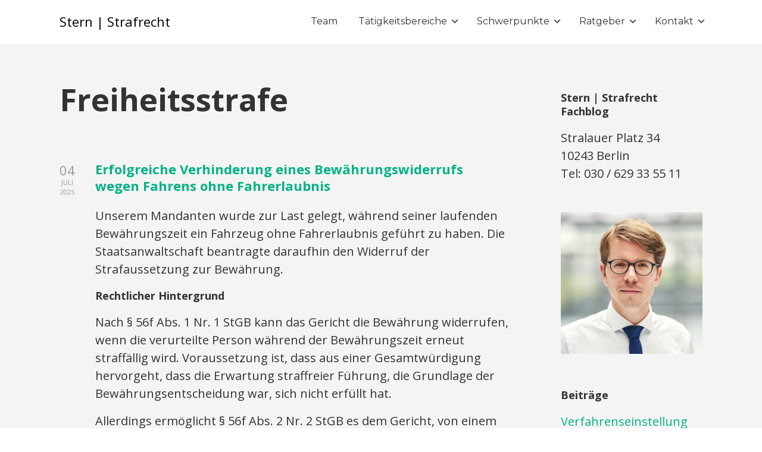

--- FILE ---
content_type: text/html; charset=UTF-8
request_url: https://stern-strafrecht.de/blog/tag/freiheitsstrafe/
body_size: 78895
content:

<!DOCTYPE html>

<html xmlns="http://www.w3.org/1999/xhtml" lang="de">
	
        
    <head>
    	        
		    	<meta charset="UTF-8" />
		<meta name="viewport" content="width=device-width, height=device-height, initial-scale=1">
        <meta http-equiv="X-UA-Compatible" content="IE=edge">
		<link rel="profile" href="http://gmpg.org/xfn/11" />
            	
				<title>Freiheitsstrafe &#8211; Stern | Strafrecht</title>
<link rel='dns-prefetch' href='//use.fontawesome.com' />
<link rel='dns-prefetch' href='//fonts.googleapis.com' />
<link rel='dns-prefetch' href='//s.w.org' />
<link rel="alternate" type="application/rss+xml" title="Stern | Strafrecht &raquo; Feed" href="https://stern-strafrecht.de/feed/" />
<link rel="alternate" type="application/rss+xml" title="Stern | Strafrecht &raquo; Kommentar-Feed" href="https://stern-strafrecht.de/comments/feed/" />
<link rel="alternate" type="application/rss+xml" title="Stern | Strafrecht &raquo; Freiheitsstrafe Schlagwort-Feed" href="https://stern-strafrecht.de/blog/tag/freiheitsstrafe/feed/" />
		<script type="text/javascript">
			window._wpemojiSettings = {"baseUrl":"https:\/\/s.w.org\/images\/core\/emoji\/13.0.1\/72x72\/","ext":".png","svgUrl":"https:\/\/s.w.org\/images\/core\/emoji\/13.0.1\/svg\/","svgExt":".svg","source":{"concatemoji":"https:\/\/stern-strafrecht.de\/wp-includes\/js\/wp-emoji-release.min.js?ver=5.6.16"}};
			!function(e,a,t){var n,r,o,i=a.createElement("canvas"),p=i.getContext&&i.getContext("2d");function s(e,t){var a=String.fromCharCode;p.clearRect(0,0,i.width,i.height),p.fillText(a.apply(this,e),0,0);e=i.toDataURL();return p.clearRect(0,0,i.width,i.height),p.fillText(a.apply(this,t),0,0),e===i.toDataURL()}function c(e){var t=a.createElement("script");t.src=e,t.defer=t.type="text/javascript",a.getElementsByTagName("head")[0].appendChild(t)}for(o=Array("flag","emoji"),t.supports={everything:!0,everythingExceptFlag:!0},r=0;r<o.length;r++)t.supports[o[r]]=function(e){if(!p||!p.fillText)return!1;switch(p.textBaseline="top",p.font="600 32px Arial",e){case"flag":return s([127987,65039,8205,9895,65039],[127987,65039,8203,9895,65039])?!1:!s([55356,56826,55356,56819],[55356,56826,8203,55356,56819])&&!s([55356,57332,56128,56423,56128,56418,56128,56421,56128,56430,56128,56423,56128,56447],[55356,57332,8203,56128,56423,8203,56128,56418,8203,56128,56421,8203,56128,56430,8203,56128,56423,8203,56128,56447]);case"emoji":return!s([55357,56424,8205,55356,57212],[55357,56424,8203,55356,57212])}return!1}(o[r]),t.supports.everything=t.supports.everything&&t.supports[o[r]],"flag"!==o[r]&&(t.supports.everythingExceptFlag=t.supports.everythingExceptFlag&&t.supports[o[r]]);t.supports.everythingExceptFlag=t.supports.everythingExceptFlag&&!t.supports.flag,t.DOMReady=!1,t.readyCallback=function(){t.DOMReady=!0},t.supports.everything||(n=function(){t.readyCallback()},a.addEventListener?(a.addEventListener("DOMContentLoaded",n,!1),e.addEventListener("load",n,!1)):(e.attachEvent("onload",n),a.attachEvent("onreadystatechange",function(){"complete"===a.readyState&&t.readyCallback()})),(n=t.source||{}).concatemoji?c(n.concatemoji):n.wpemoji&&n.twemoji&&(c(n.twemoji),c(n.wpemoji)))}(window,document,window._wpemojiSettings);
		</script>
		<style type="text/css">
img.wp-smiley,
img.emoji {
	display: inline !important;
	border: none !important;
	box-shadow: none !important;
	height: 1em !important;
	width: 1em !important;
	margin: 0 .07em !important;
	vertical-align: -0.1em !important;
	background: none !important;
	padding: 0 !important;
}
</style>
	<link rel='stylesheet' id='wp-block-library-css'  href='https://stern-strafrecht.de/wp-includes/css/dist/block-library/style.min.css?ver=5.6.16' type='text/css' media='all' />
<link rel='stylesheet' id='collapscore-css-css'  href='https://stern-strafrecht.de/wp-content/plugins/jquery-collapse-o-matic/css/core_style.css?ver=1.0' type='text/css' media='all' />
<link rel='stylesheet' id='collapseomatic-css-css'  href='https://stern-strafrecht.de/wp-content/plugins/jquery-collapse-o-matic/css/light_style.css?ver=1.6' type='text/css' media='all' />
<link rel='stylesheet' id='dashicons-css'  href='https://stern-strafrecht.de/wp-includes/css/dashicons.min.css?ver=5.6.16' type='text/css' media='all' />
<link rel='stylesheet' id='bento-theme-styles-css'  href='https://stern-strafrecht.de/wp-content/themes/bento/style.css' type='text/css' media='all' />
<style id='bento-theme-styles-inline-css' type='text/css'>

		.logo {
			padding: 20px 0;
			padding: 2rem 0;
		}
	
		@media screen and (min-width: 64em) {
			.bnt-container {
				max-width: 1080px;
				max-width: 108rem;
			}
		}
		@media screen and (min-width: 74.25em) {
			.bnt-container {
				padding: 0;
			}
		}
		@media screen and (min-width: 120em) {
			.bnt-container {
				max-width: 1440px;
				max-width: 144rem;
			}
		}
	
		body {
			font-family: Open Sans, Arial, sans-serif;
			font-size: 20px;
			font-size: 2em;
		}
		.site-content h1, 
		.site-content h2, 
		.site-content h3, 
		.site-content h4, 
		.site-content h5, 
		.site-content h6,
		.post-header-title h1 {
			font-family: Open Sans, Arial, sans-serif;
		}
		#nav-primary {
			font-family: Montserrat, Arial, sans-serif;
		}
		.primary-menu > li > a,
		.primary-menu > li > a:after {
			font-size: 16px;
			font-size: 1.6rem;
		}
	
			#nav-primary {
				text-transform: none;
			}
		
		.site-header,
		.header-default .site-header.fixed-header,
		.header-centered .site-header.fixed-header,
		.header-side .site-wrapper {
			background: #ffffff;
		}
		.primary-menu > li > .sub-menu {
			border-top-color: #ffffff;
		}
		.primary-menu > li > a,
		#nav-mobile li a,
		.mobile-menu-trigger,
		.mobile-menu-close,
		.ham-menu-close {
			color: #333333;
		}
		.primary-menu > li > a:hover,
		.primary-menu > li.current-menu-item > a,
		.primary-menu > li.current-menu-ancestor > a {
			color: #00B285;
		}
		.primary-menu .sub-menu li,
		#nav-mobile {
			background-color: #dddddd;
		}
		.primary-menu .sub-menu li a:hover,
		.primary-menu .sub-menu .current-menu-item:not(.current-menu-ancestor) > a,
		#nav-mobile li a:hover,
		#nav-mobile .current-menu-item:not(.current-menu-ancestor) > a {
			background-color: #ededed;
		}
		.primary-menu .sub-menu,
		.primary-menu .sub-menu li,
		#nav-mobile li a,
		#nav-mobile .primary-mobile-menu > li:first-child > a {
			border-color: #cccccc;
		}
		.primary-menu .sub-menu li a {
			color: #333333; 
		}
		.primary-menu .sub-menu li:hover > a {
			color: #333333; 
		}
		#nav-mobile {
			background-color: #dddddd;
		}
		#nav-mobile li a,
		.mobile-menu-trigger,
		.mobile-menu-close {
			color: #333333;
		}
		#nav-mobile li a:hover,
		#nav-mobile .current-menu-item:not(.current-menu-ancestor) > a {
			background-color: #cccccc;
		}
		#nav-mobile li a,
		#nav-mobile .primary-mobile-menu > li:first-child > a {
			border-color: #cccccc;	
		}
		#nav-mobile li a:hover,
		.mobile-menu-trigger-container:hover,
		.mobile-menu-close:hover {
			color: #333333;
		}
	
		.site-content {
			background-color: #f4f4f4;
		}
		.site-content h1, 
		.site-content h2, 
		.site-content h3, 
		.site-content h4, 
		.site-content h5, 
		.site-content h6 {
			color: #333333;
		}
		.products .product a h3,
		.masonry-item-box a h2 {
			color: inherit;	
		}
		.site-content {
			color: #333333;
		}
		.site-content a:not(.masonry-item-link) {
			color: #00b285;
		}
		.site-content a:not(.page-numbers) {
			color: #00b285;
		}
		.site-content a:not(.ajax-load-more) {
			color: #00b285;
		}
		.site-content a:not(.remove) {
			color: #00b285;
		}
		.site-content a:not(.button) {
			color: #00b285;
		}
		.page-links a .page-link-text:not(:hover) {
			color: #00B285;
		}
		label,
		.wp-caption-text,
		.post-date-blog,
		.entry-footer, 
		.archive-header .archive-description, 
		.comment-meta,
		.comment-notes,
		.project-types,
		.widget_archive li,
		.widget_categories li,
		.widget .post-date,
		.widget_calendar table caption,
		.widget_calendar table th,
		.widget_recent_comments .recentcomments,
		.product .price del,
		.widget del,
		.widget del .amount,
		.product_list_widget a.remove,
		.product_list_widget .quantity,
		.product-categories .count,
		.product_meta,
		.shop_table td.product-remove a,
		.woocommerce-checkout .payment_methods .wc_payment_method .payment_box {
			color: #999999;
		}
		hr,
		.entry-content table,
		.entry-content td,
		.entry-content th,
		.separator-line,
		.comment .comment .comment-nested,
		.comment-respond,
		.sidebar .widget_recent_entries ul li,
		.sidebar .widget_recent_comments ul li,
		.sidebar .widget_categories ul li,
		.sidebar .widget_archive ul li,
		.sidebar .widget_product_categories ul li,
		.woocommerce .site-footer .widget-woo .product_list_widget li,
		.woocommerce .site-footer .widget-woo .cart_list li:last-child,
		.woocommerce-tabs .tabs,
		.woocommerce-tabs .tabs li.active,
		.cart_item,
		.cart_totals .cart-subtotal,
		.cart_totals .order-total,
		.woocommerce-checkout-review-order table tfoot,
		.woocommerce-checkout-review-order table tfoot .order-total,
		.woocommerce-checkout-review-order table tfoot .shipping {
			border-color: #dddddd;	
		}
		input[type="text"], 
		input[type="password"], 
		input[type="email"], 
		input[type="number"], 
		input[type="tel"], 
		input[type="search"], 
		textarea, 
		select, 
		.select2-container {
			background-color: #e4e4e4;
			color: #333333;
		}
		::-webkit-input-placeholder { 
			color: #aaaaaa; 
		}
		::-moz-placeholder { 
			color: #aaaaaa; 
		}
		:-ms-input-placeholder { 
			color: #aaaaaa; 
		}
		input:-moz-placeholder { 
			color: #aaaaaa; 
		}
		.pagination a.page-numbers:hover,
		.woocommerce-pagination a.page-numbers:hover,
		.site-content a.ajax-load-more:hover,
		.page-links a .page-link-text:hover,
		.widget_price_filter .ui-slider .ui-slider-range, 
		.widget_price_filter .ui-slider .ui-slider-handle,
		input[type="submit"],
		.site-content .button,
		.widget_price_filter .ui-slider .ui-slider-range, 
		.widget_price_filter .ui-slider .ui-slider-handle {
			background-color: #00b285;	
		}
		.pagination a.page-numbers:hover,
		.woocommerce-pagination a.page-numbers:hover,
		.site-content a.ajax-load-more:hover,
		.page-links a .page-link-text:hover {
			border-color: #00b285;
		}
		.page-links a .page-link-text:not(:hover),
		.pagination a, 
		.woocommerce-pagination a,
		.site-content a.ajax-load-more {
			color: #00b285;
		}
		input[type="submit"]:hover,
		.site-content .button:hover {
			background-color: #00906c;
		}
		input[type="submit"],
		.site-content .button,
		.site-content a.button,
		.pagination a.page-numbers:hover,
		.woocommerce-pagination a.page-numbers:hover,
		.site-content a.ajax-load-more:hover,
		.page-links a .page-link-text:hover {
			color: #ffffff;	
		}
		input[type="submit"]:hover,
		.site-content .button:hover {
			color: #ffffff;
		}
		.shop_table .actions .button,
		.shipping-calculator-form .button,
		.checkout_coupon .button,
		.widget_shopping_cart .button:first-child,
		.price_slider_amount .button {
			background-color: #999999;
		}
		.shop_table .actions .button:hover,
		.shipping-calculator-form .button:hover,
		.checkout_coupon .button:hover,
		.widget_shopping_cart .button:first-child:hover,
		.price_slider_amount .button:hover {
			background-color: #777777;
		}
		.shop_table .actions .button,
		.shipping-calculator-form .button,
		.checkout_coupon .button,
		.widget_shopping_cart .button:first-child,
		.price_slider_amount .button {
			color: #ffffff;
		}
		.shop_table .actions .button:hover,
		.shipping-calculator-form .button:hover,
		.checkout_coupon .button:hover,
		.widget_shopping_cart .button:first-child:hover,
		.price_slider_amount .button:hover {
			color: #ffffff;
		}
	
		.sidebar-footer {
			background-color: #666666;
		}
		.site-footer {
			color: #cccccc;
		}
		.site-footer a {
			color: #ffffff;
		}
		.site-footer label, 
		.site-footer .post-date-blog, 
		.site-footer .entry-footer, 
		.site-footer .comment-meta, 
		.site-footer .comment-notes, 
		.site-footer .widget_archive li, 
		.site-footer .widget_categories li, 
		.site-footer .widget .post-date, 
		.site-footer .widget_calendar table caption, 
		.site-footer .widget_calendar table th, 
		.site-footer .widget_recent_comments .recentcomments {
			color: #aaaaaa;
		}
		.sidebar-footer .widget_recent_entries ul li, 
		.sidebar-footer .widget_recent_comments ul li, 
		.sidebar-footer .widget_categories ul li, 
		.sidebar-footer .widget_archive ul li {
			border-color: #999999;
		}
		.bottom-footer {
			background-color: #666666;
			color: #cccccc;
		}
		.bottom-footer a {
			color: #ffffff;
		}
	
		.home.blog .post-header-title h1 {
			color: #ffffff;
		}
		.home.blog .post-header-subtitle {
			color: #cccccc;
		}
	
</style>
<link rel='stylesheet' id='font-awesome-css'  href='https://use.fontawesome.com/releases/v5.0.13/css/all.css' type='text/css' media='all' />
<link rel='stylesheet' id='google-fonts-css'  href='https://fonts.googleapis.com/css?family=Open+Sans%3A400%2C700%2C400italic%7COpen+Sans%3A400%2C700%2C400italic%7CMontserrat%3A400%2C700&#038;subset=cyrillic%2Clatin%2Clatin-ext%2Cgreek-ext' type='text/css' media='all' />
<script type='text/javascript' src='https://stern-strafrecht.de/wp-includes/js/jquery/jquery.min.js?ver=3.5.1' id='jquery-core-js'></script>
<script type='text/javascript' src='https://stern-strafrecht.de/wp-includes/js/jquery/jquery-migrate.min.js?ver=3.3.2' id='jquery-migrate-js'></script>
<link rel="https://api.w.org/" href="https://stern-strafrecht.de/wp-json/" /><link rel="alternate" type="application/json" href="https://stern-strafrecht.de/wp-json/wp/v2/tags/231" /><link rel="EditURI" type="application/rsd+xml" title="RSD" href="https://stern-strafrecht.de/xmlrpc.php?rsd" />
<link rel="wlwmanifest" type="application/wlwmanifest+xml" href="https://stern-strafrecht.de/wp-includes/wlwmanifest.xml" /> 
<meta name="generator" content="WordPress 5.6.16" />

		<!-- GA Google Analytics @ https://m0n.co/ga -->
		<script>
			(function(i,s,o,g,r,a,m){i['GoogleAnalyticsObject']=r;i[r]=i[r]||function(){
			(i[r].q=i[r].q||[]).push(arguments)},i[r].l=1*new Date();a=s.createElement(o),
			m=s.getElementsByTagName(o)[0];a.async=1;a.src=g;m.parentNode.insertBefore(a,m)
			})(window,document,'script','https://www.google-analytics.com/analytics.js','ga');
			ga('create', 'UA-150868413-1', 'auto');
			ga('send', 'pageview');
		</script>

	<link rel="icon" href="https://stern-strafrecht.de/wp-content/uploads/2021/04/cropped-android-chrome-384x384-1-1-32x32.png" sizes="32x32" />
<link rel="icon" href="https://stern-strafrecht.de/wp-content/uploads/2021/04/cropped-android-chrome-384x384-1-1-192x192.png" sizes="192x192" />
<link rel="apple-touch-icon" href="https://stern-strafrecht.de/wp-content/uploads/2021/04/cropped-android-chrome-384x384-1-1-180x180.png" />
<meta name="msapplication-TileImage" content="https://stern-strafrecht.de/wp-content/uploads/2021/04/cropped-android-chrome-384x384-1-1-270x270.png" />
		<style type="text/css" id="wp-custom-css">
			.logo .logo-default {
    color: black;
}

.site-content .content-post h1.entry-title {font-size: 22px}

.collapseomatic {
    background-image: url('https://stern-strafrecht.de/wp-content/uploads/2019/09/open_dark_22.svg');
    background-repeat: no-repeat;
    padding:  0px 0 5px 16px;
 
    cursor: pointer;
}
.collapseomatic:focus {
    outline: 0;
}
.arrowright {
    background-position: top right;
    padding: 0 16px 10px 0;
}
.noarrow {
    background-image: none !important;
    padding: 0 0 10px 0;
}
.colomat-hover {
    text-decoration: underline;
    color:#00b285;
    background-image: url('https://stern-strafrecht.de/wp-content/uploads/2019/09/open_hover_22.svg');
    background-repeat: no-repeat;
      padding:  0px 0 5px 16px;
 

/*    padding: 20 0 10px 16px;*/
}
.colomat-visited {
    color: #00b285;
    background-image: url('https://stern-strafrecht.de/wp-content/uploads/2019/09/open_hover_22.svg');
    background-repeat: no-repeat;

    padding: 0 0 10px 16px;
}
.colomat-close {
    background-image: url('https://stern-strafrecht.de/wp-content/uploads/2019/09/close_hover_22.svg');
    background-repeat: no-repeat;
    padding: 0 0 10px 16px;
}		</style>
		        
    </head>
    
    
        
    <body class="archive tag tag-freiheitsstrafe tag-231 has-sidebar right-sidebar extended-header header-default">
	
			
		         				
		<div class="site-wrapper clear">

			<header class="site-header no-fixed-header">
            	<div class="bnt-container">
                
                	        <div class="mobile-menu-trigger">
        	<div class="mobile-menu-trigger-container">
                <div class="mobile-menu-trigger-stick">
                </div>
                <div class="mobile-menu-trigger-stick">
                </div>
                <div class="mobile-menu-trigger-stick">
                </div>
            </div>
        </div>
        <div class="mobile-menu">
            <div class="mobile-menu-shadow">
            </div>
            <div id="nav-mobile" class="nav">
            	<div class="mobile-menu-close-container">
                	<div class="mobile-menu-close">
                    </div>
                </div>
                <nav>
                    <div class="menu-container"><ul id="menu-main-menu-1" class="primary-mobile-menu"><li class="menu-item menu-item-type-post_type menu-item-object-page menu-item-156"><a href="https://stern-strafrecht.de/team/"><span class="menu-item-inner">Team</span></a></li>
<li class="menu-item menu-item-type-post_type menu-item-object-page menu-item-has-children menu-item-1870"><a href="https://stern-strafrecht.de/rechtsanwalt-strafrecht/"><span class="menu-item-inner">Tätigkeitsbereiche</span></a></li>
<li class="menu-item menu-item-type-post_type menu-item-object-page menu-item-has-children menu-item-2090"><a href="https://stern-strafrecht.de/schwerpunkte/"><span class="menu-item-inner">Schwerpunkte</span></a></li>
<li class="menu-item menu-item-type-post_type menu-item-object-page menu-item-has-children menu-item-1082"><a href="https://stern-strafrecht.de/ratgeber-strafrecht-tipps-tips-strafverteidiger-anwalt/"><span class="menu-item-inner">Ratgeber</span></a></li>
<li class="menu-item menu-item-type-post_type menu-item-object-page menu-item-has-children menu-item-162"><a href="https://stern-strafrecht.de/kontakt/"><span class="menu-item-inner">Kontakt</span></a></li>
</ul></div>                </nav>
            </div>
        </div>
                    		
                    <div class="logo clear"><a href="https://stern-strafrecht.de/" class="logo-default-link"><span class="logo-default">Stern | Strafrecht</span></a></div>                    
                    		<div class="header-menu clear">
            <div id="nav-primary" class="nav">
                <nav>
                    <div class="menu-container"><ul id="menu-main-menu-2" class="primary-menu"><li class="menu-item menu-item-type-post_type menu-item-object-page menu-item-156"><a href="https://stern-strafrecht.de/team/"><span class="menu-item-inner">Team</span></a></li>
<li class="menu-item menu-item-type-post_type menu-item-object-page menu-item-has-children menu-item-1870"><a href="https://stern-strafrecht.de/rechtsanwalt-strafrecht/"><span class="menu-item-inner">Tätigkeitsbereiche</span></a>
<ul class="sub-menu">
	<li class="menu-item menu-item-type-post_type menu-item-object-page menu-item-1284"><a href="https://stern-strafrecht.de/ermittlungsverfahren-rechtsanwalt/"><span class="menu-item-inner">Verteidigung im Ermittlungsverfahren</span></a></li>
	<li class="menu-item menu-item-type-post_type menu-item-object-page menu-item-has-children menu-item-2418"><a href="https://stern-strafrecht.de/schwerpunkte/einstellung/"><span class="menu-item-inner">Einstellungsmöglichkeiten im Strafverfahren</span></a>
	<ul class="sub-menu">
		<li class="menu-item menu-item-type-post_type menu-item-object-page menu-item-2417"><a href="https://stern-strafrecht.de/schwerpunkte/einstellung/170-abs-2/"><span class="menu-item-inner">§ 170 Abs. 2 StPO</span></a></li>
		<li class="menu-item menu-item-type-post_type menu-item-object-page menu-item-2416"><a href="https://stern-strafrecht.de/schwerpunkte/einstellung/170-abs-2-2/"><span class="menu-item-inner">§ 153 StPO</span></a></li>
		<li class="menu-item menu-item-type-post_type menu-item-object-page menu-item-2415"><a href="https://stern-strafrecht.de/schwerpunkte/einstellung/153a/"><span class="menu-item-inner">§ 153a StPO</span></a></li>
		<li class="menu-item menu-item-type-post_type menu-item-object-page menu-item-2414"><a href="https://stern-strafrecht.de/schwerpunkte/einstellung/45-47-jgg/"><span class="menu-item-inner">§§ 45, 47 JGG</span></a></li>
		<li class="menu-item menu-item-type-post_type menu-item-object-page menu-item-2413"><a href="https://stern-strafrecht.de/schwerpunkte/einstellung/31a-btmg/"><span class="menu-item-inner">§ 31a BtMG</span></a></li>
	</ul>
</li>
	<li class="menu-item menu-item-type-post_type menu-item-object-page menu-item-1286"><a href="https://stern-strafrecht.de/strafbefehl-erhalten/"><span class="menu-item-inner">Strafbefehl</span></a></li>
	<li class="menu-item menu-item-type-post_type menu-item-object-page menu-item-has-children menu-item-1302"><a href="https://stern-strafrecht.de/hauptverhandlung/"><span class="menu-item-inner">Verteidigung in der Hauptverhandlung</span></a>
	<ul class="sub-menu">
		<li class="menu-item menu-item-type-post_type menu-item-object-page menu-item-1301"><a href="https://stern-strafrecht.de/hauptverhandlung-ablauf/"><span class="menu-item-inner">Ablauf der Hauptverhandlung</span></a></li>
	</ul>
</li>
	<li class="menu-item menu-item-type-post_type menu-item-object-page menu-item-has-children menu-item-2128"><a href="https://stern-strafrecht.de/rechtsmittel/"><span class="menu-item-inner">Rechtsmittel</span></a>
	<ul class="sub-menu">
		<li class="menu-item menu-item-type-post_type menu-item-object-page menu-item-243"><a href="https://stern-strafrecht.de/rechtsmittel/berufung/"><span class="menu-item-inner">Berufung</span></a></li>
		<li class="menu-item menu-item-type-post_type menu-item-object-page menu-item-has-children menu-item-2107"><a href="https://stern-strafrecht.de/revision-2-2/"><span class="menu-item-inner">Revision</span></a></li>
	</ul>
</li>
	<li class="menu-item menu-item-type-post_type menu-item-object-page menu-item-1124"><a href="https://stern-strafrecht.de/haftsachen-3/"><span class="menu-item-inner">Haftsachen</span></a></li>
	<li class="menu-item menu-item-type-post_type menu-item-object-page menu-item-2343"><a href="https://stern-strafrecht.de/jugendliche-und-heranwachsende/"><span class="menu-item-inner">Jugendliche und Heranwachsende</span></a></li>
</ul>
</li>
<li class="menu-item menu-item-type-post_type menu-item-object-page menu-item-has-children menu-item-2090"><a href="https://stern-strafrecht.de/schwerpunkte/"><span class="menu-item-inner">Schwerpunkte</span></a>
<ul class="sub-menu">
	<li class="menu-item menu-item-type-post_type menu-item-object-page menu-item-has-children menu-item-2520"><a href="https://stern-strafrecht.de/diebstahl-anwalt/"><span class="menu-item-inner">Diebstahl</span></a>
	<ul class="sub-menu">
		<li class="menu-item menu-item-type-post_type menu-item-object-page menu-item-2519"><a href="https://stern-strafrecht.de/einfacher-diebstahl/"><span class="menu-item-inner">„Einfacher“ Diebstahl</span></a></li>
		<li class="menu-item menu-item-type-post_type menu-item-object-page menu-item-2518"><a href="https://stern-strafrecht.de/ladendiebstahl/"><span class="menu-item-inner">Ladendiebstahl</span></a></li>
		<li class="menu-item menu-item-type-post_type menu-item-object-page menu-item-2517"><a href="https://stern-strafrecht.de/wohnungseinbruchdiebstahl/"><span class="menu-item-inner">Wohnungseinbruchsdiebstahl</span></a></li>
		<li class="menu-item menu-item-type-post_type menu-item-object-page menu-item-2516"><a href="https://stern-strafrecht.de/bandendiebstahl-anwalt/"><span class="menu-item-inner">Bandendiebstahl</span></a></li>
	</ul>
</li>
	<li class="menu-item menu-item-type-post_type menu-item-object-page menu-item-has-children menu-item-2440"><a href="https://stern-strafrecht.de/betrug/"><span class="menu-item-inner">Betrug</span></a>
	<ul class="sub-menu">
		<li class="menu-item menu-item-type-post_type menu-item-object-page menu-item-2439"><a href="https://stern-strafrecht.de/betrug/einfacher-betrug-2/"><span class="menu-item-inner">Betrugstatbestand</span></a></li>
		<li class="menu-item menu-item-type-post_type menu-item-object-page menu-item-2961"><a href="https://stern-strafrecht.de/betrug/computerbetrug/"><span class="menu-item-inner">Computerbetrug</span></a></li>
		<li class="menu-item menu-item-type-post_type menu-item-object-page menu-item-2966"><a href="https://stern-strafrecht.de/betrug/untreue/"><span class="menu-item-inner">Untreue</span></a></li>
		<li class="menu-item menu-item-type-post_type menu-item-object-page menu-item-2242"><a href="https://stern-strafrecht.de/betrug/ebay-betrug-anwalt/"><span class="menu-item-inner">Ebay-Betrug</span></a></li>
		<li class="menu-item menu-item-type-post_type menu-item-object-page menu-item-2441"><a href="https://stern-strafrecht.de/betrug/paketagent/"><span class="menu-item-inner">Paketagent</span></a></li>
		<li class="menu-item menu-item-type-post_type menu-item-object-page menu-item-2991"><a href="https://stern-strafrecht.de/betrug/subventionsbetrug/"><span class="menu-item-inner">Subventionsbetrug</span></a></li>
	</ul>
</li>
	<li class="menu-item menu-item-type-post_type menu-item-object-page menu-item-has-children menu-item-2982"><a href="https://stern-strafrecht.de/wirtschafts-und-steuerstrafrecht/"><span class="menu-item-inner">Wirtschaftsstrafrecht und Steuerstrafrecht</span></a>
	<ul class="sub-menu">
		<li class="menu-item menu-item-type-post_type menu-item-object-page menu-item-2983"><a href="https://stern-strafrecht.de/wirtschafts-und-steuerstrafrecht/wirtschaftsstrafrecht/"><span class="menu-item-inner">Wirtschaftsstrafrecht</span></a></li>
		<li class="menu-item menu-item-type-post_type menu-item-object-page menu-item-2981"><a href="https://stern-strafrecht.de/wirtschafts-und-steuerstrafrecht/steuerstrafrecht/"><span class="menu-item-inner">Steuerstrafrecht</span></a></li>
		<li class="menu-item menu-item-type-post_type menu-item-object-page menu-item-3034"><a href="https://stern-strafrecht.de/wirtschafts-und-steuerstrafrecht/rechtsanwalt-subventionsbetrug/"><span class="menu-item-inner">Subventionsbetrug</span></a></li>
	</ul>
</li>
	<li class="menu-item menu-item-type-post_type menu-item-object-page menu-item-2084"><a href="https://stern-strafrecht.de/koerperverletzung-strafrecht/"><span class="menu-item-inner">Körperverletzungsdelikte</span></a></li>
	<li class="menu-item menu-item-type-post_type menu-item-object-page menu-item-has-children menu-item-2097"><a href="https://stern-strafrecht.de/schwerpunkte/sexualdelikte/"><span class="menu-item-inner">Sexualstrafrecht</span></a>
	<ul class="sub-menu">
		<li class="menu-item menu-item-type-post_type menu-item-object-page menu-item-2094"><a href="https://stern-strafrecht.de/schwerpunkte/sexualdelikte/sexuelle-notigung/"><span class="menu-item-inner">Sexueller Übergriff; sexuelle Nötigung; Vergewaltigung, § 177 StGB</span></a></li>
		<li class="menu-item menu-item-type-post_type menu-item-object-page menu-item-2356"><a href="https://stern-strafrecht.de/schwerpunkte/sexualdelikte/sexuelle-belaestigung-anwalt/"><span class="menu-item-inner">Die neu eingeführten Vorschriften: § 184i StGB und § 184j StGB</span></a></li>
		<li class="menu-item menu-item-type-post_type menu-item-object-page menu-item-2357"><a href="https://stern-strafrecht.de/schwerpunkte/sexualdelikte/sexueller-missbrauch-anwalt-2/"><span class="menu-item-inner">Sexueller Missbrauch, §§ 174 ff. StGB</span></a></li>
		<li class="menu-item menu-item-type-post_type menu-item-object-page menu-item-2093"><a href="https://stern-strafrecht.de/schwerpunkte/sexualdelikte/exhibitionismus-anwalt/"><span class="menu-item-inner">Exhibitionismus, § 183 StGB</span></a></li>
		<li class="menu-item menu-item-type-post_type menu-item-object-page menu-item-2092"><a href="https://stern-strafrecht.de/schwerpunkte/sexualdelikte/erwerb-verbreitung-besitz-kinderpornographie-anwalt/"><span class="menu-item-inner">Erwerb, Verbreitung und Besitz von Kinderpornographie, § 184b StGB</span></a></li>
		<li class="menu-item menu-item-type-post_type menu-item-object-page menu-item-2143"><a href="https://stern-strafrecht.de/schwerpunkte/sexualdelikte/upskirting-anwalt/"><span class="menu-item-inner">Upskirting, § 184k StGB</span></a></li>
		<li class="menu-item menu-item-type-post_type menu-item-object-page menu-item-2937"><a href="https://stern-strafrecht.de/schwerpunkte-2/sexualstrafrecht-2/stalking-anwalt/"><span class="menu-item-inner">Stalking/Nachstellen</span></a></li>
		<li class="menu-item menu-item-type-post_type menu-item-object-page menu-item-2091"><a href="https://stern-strafrecht.de/schwerpunkte/sexualdelikte/sexualstraftaten-anwalt/"><span class="menu-item-inner">Weitere Sexualstraftaten</span></a></li>
		<li class="menu-item menu-item-type-post_type menu-item-object-page menu-item-2095"><a href="https://stern-strafrecht.de/schwerpunkte/sexualstrafrecht-aussage/"><span class="menu-item-inner">Aussage-gegen-Aussage-Konstellationen</span></a></li>
	</ul>
</li>
	<li class="menu-item menu-item-type-post_type menu-item-object-page menu-item-has-children menu-item-275"><a href="https://stern-strafrecht.de/btm/"><span class="menu-item-inner">Betäubungsmittelstrafrecht</span></a>
	<ul class="sub-menu">
		<li class="menu-item menu-item-type-post_type menu-item-object-page menu-item-2715"><a href="https://stern-strafrecht.de/btm/btmg/"><span class="menu-item-inner">Betäubungsmittelstrafrecht nach dem BtMG</span></a></li>
		<li class="menu-item menu-item-type-post_type menu-item-object-page menu-item-2708"><a href="https://stern-strafrecht.de/btm/cannabisgesetz/"><span class="menu-item-inner">Das neue Cannabisgesetz (KCanG)</span></a></li>
	</ul>
</li>
	<li class="menu-item menu-item-type-post_type menu-item-object-page menu-item-has-children menu-item-274"><a href="https://stern-strafrecht.de/strassenverkehr/"><span class="menu-item-inner">Straßenverkehrsdelikte</span></a>
	<ul class="sub-menu">
		<li class="menu-item menu-item-type-post_type menu-item-object-page menu-item-1452"><a href="https://stern-strafrecht.de/strassenverkehr/fahrerflucht/"><span class="menu-item-inner">Fahrerflucht</span></a></li>
		<li class="menu-item menu-item-type-post_type menu-item-object-page menu-item-1558"><a href="https://stern-strafrecht.de/strassenverkehr/gefaehrlicher-eingriff-strassenverkehr/"><span class="menu-item-inner">Gefährlicher Eingriff in den Straßenverkehr</span></a></li>
		<li class="menu-item menu-item-type-post_type menu-item-object-page menu-item-1561"><a href="https://stern-strafrecht.de/strassenverkehr/gefaehrdung-strassenverkehr/"><span class="menu-item-inner">Gefährdung des Straßenverkehrs</span></a></li>
		<li class="menu-item menu-item-type-post_type menu-item-object-page menu-item-1568"><a href="https://stern-strafrecht.de/strassenverkehr/kraftfahrzeugrennen/"><span class="menu-item-inner">Verbotene Kraftfahrzeugrennen</span></a></li>
		<li class="menu-item menu-item-type-post_type menu-item-object-page menu-item-1569"><a href="https://stern-strafrecht.de/strassenverkehr/alkoholfahrt-trunkenheit-im-verkehr/"><span class="menu-item-inner">Trunkenheit im Verkehr</span></a></li>
		<li class="menu-item menu-item-type-post_type menu-item-object-page menu-item-1595"><a href="https://stern-strafrecht.de/strassenverkehr/fahren-ohne-fahrerlaubnis-fuhrerschein/"><span class="menu-item-inner">Fahren ohne Fahrerlaubnis</span></a></li>
	</ul>
</li>
	<li class="menu-item menu-item-type-post_type menu-item-object-page menu-item-has-children menu-item-2236"><a href="https://stern-strafrecht.de/strafrecht-anwalt/"><span class="menu-item-inner">Weitere Delikte</span></a>
	<ul class="sub-menu">
		<li class="menu-item menu-item-type-post_type menu-item-object-page menu-item-2243"><a href="https://stern-strafrecht.de/strafrecht-anwalt/beleidigung-anwalt/"><span class="menu-item-inner">Ehrschutzdelikte</span></a></li>
		<li class="menu-item menu-item-type-post_type menu-item-object-page menu-item-2239"><a href="https://stern-strafrecht.de/strafrecht-anwalt/fahren-ohne-fahrschein-2/"><span class="menu-item-inner">„Schwarzfahren“ – Fahren ohne gültigen Fahrausweis</span></a></li>
		<li class="menu-item menu-item-type-post_type menu-item-object-page menu-item-2996"><a href="https://stern-strafrecht.de/strafrecht-anwalt/widerstand-gegen-vollstreckungsbeamte/"><span class="menu-item-inner">Widerstand gegen Vollstreckungsbeamte</span></a></li>
	</ul>
</li>
	<li class="menu-item menu-item-type-taxonomy menu-item-object-category menu-item-1420"><a href="https://stern-strafrecht.de/blog/category/referenzen/"><span class="menu-item-inner">Referenzen</span></a></li>
</ul>
</li>
<li class="menu-item menu-item-type-post_type menu-item-object-page menu-item-has-children menu-item-1082"><a href="https://stern-strafrecht.de/ratgeber-strafrecht-tipps-tips-strafverteidiger-anwalt/"><span class="menu-item-inner">Ratgeber</span></a>
<ul class="sub-menu">
	<li class="menu-item menu-item-type-post_type menu-item-object-page menu-item-1123"><a href="https://stern-strafrecht.de/ratgeber-strafrecht-tipps-tips-strafverteidiger-anwalt/durchsuchung-festnahme-was-tun/"><span class="menu-item-inner">Verhalten bei Durchsuchung und Festnahme</span></a></li>
	<li class="menu-item menu-item-type-post_type menu-item-object-page menu-item-1083"><a href="https://stern-strafrecht.de/ratgeber-strafrecht-tipps-tips-strafverteidiger-anwalt/akteneinsicht-strafrecht-anwalt/"><span class="menu-item-inner">Akteneinsicht im Strafverfahren</span></a></li>
	<li class="menu-item menu-item-type-post_type menu-item-object-page menu-item-1458"><a href="https://stern-strafrecht.de/ratgeber-strafrecht-tipps-tips-strafverteidiger-anwalt/pflichtverteidiger/"><span class="menu-item-inner">Pflichtverteidiger</span></a></li>
	<li class="menu-item menu-item-type-post_type menu-item-object-page menu-item-has-children menu-item-1150"><a href="https://stern-strafrecht.de/ratgeber-strafrecht-tipps-tips-strafverteidiger-anwalt/untersuchungshaft_moabit/"><span class="menu-item-inner">Untersuchungshaft in der Justizvollzugsanstalt Moabit</span></a>
	<ul class="sub-menu">
		<li class="menu-item menu-item-type-post_type menu-item-object-page menu-item-2751"><a href="https://stern-strafrecht.de/ratgeber-strafrecht-tipps-tips-strafverteidiger-anwalt/untersuchungshaft_moabit/besuch_jva_moabit/"><span class="menu-item-inner">Besuch eines Angehörigen in der JVA</span></a></li>
		<li class="menu-item menu-item-type-post_type menu-item-object-page menu-item-2752"><a href="https://stern-strafrecht.de/ratgeber-strafrecht-tipps-tips-strafverteidiger-anwalt/untersuchungshaft_moabit/finanzielle_unterstuetzung/"><span class="menu-item-inner">Finanzielle Unterstützung eines Angehörigen</span></a></li>
		<li class="menu-item menu-item-type-post_type menu-item-object-page menu-item-2753"><a href="https://stern-strafrecht.de/ratgeber-strafrecht-tipps-tips-strafverteidiger-anwalt/untersuchungshaft_moabit/telefonieren_jva/"><span class="menu-item-inner">Telefonkontakt</span></a></li>
		<li class="menu-item menu-item-type-post_type menu-item-object-page menu-item-2750"><a href="https://stern-strafrecht.de/ratgeber-strafrecht-tipps-tips-strafverteidiger-anwalt/untersuchungshaft_moabit/briefe_jva/"><span class="menu-item-inner">Briefkontakt</span></a></li>
		<li class="menu-item menu-item-type-post_type menu-item-object-page menu-item-2749"><a href="https://stern-strafrecht.de/ratgeber-strafrecht-tipps-tips-strafverteidiger-anwalt/untersuchungshaft_moabit/kleidung_jva/"><span class="menu-item-inner">Abgabe von Wäsche für Gefangene</span></a></li>
	</ul>
</li>
	<li class="menu-item menu-item-type-post_type menu-item-object-page menu-item-2952"><a href="https://stern-strafrecht.de/ratgeber-strafrecht-tipps-tips-strafverteidiger-anwalt/entnahme-von-koerperzellen-und-molekulargenetische-untersuchung-fragen-und-antworten/"><span class="menu-item-inner">Entnahme von Körperzellen und molekulargenetische Untersuchung:</span></a></li>
	<li class="menu-item menu-item-type-post_type menu-item-object-page menu-item-3056"><a href="https://stern-strafrecht.de/ratgeber-strafrecht-tipps-tips-strafverteidiger-anwalt/glossar/"><span class="menu-item-inner">Glossar</span></a></li>
	<li class="menu-item menu-item-type-post_type menu-item-object-page current_page_parent menu-item-161"><a href="https://stern-strafrecht.de/blog/"><span class="menu-item-inner">Fachblog</span></a></li>
</ul>
</li>
<li class="menu-item menu-item-type-post_type menu-item-object-page menu-item-has-children menu-item-162"><a href="https://stern-strafrecht.de/kontakt/"><span class="menu-item-inner">Kontakt</span></a>
<ul class="sub-menu">
	<li class="menu-item menu-item-type-custom menu-item-object-custom menu-item-212"><a href="http://www.stern-strafrecht/kontakt"><span class="menu-item-inner">030 / 629 33 55 11</span></a></li>
</ul>
</li>
</ul></div>                </nav>
            </div>
        </div>
		<div class="ham-menu-trigger">
        	<div class="ham-menu-trigger-container">
                <div class="ham-menu-trigger-stick">
                </div>
                <div class="ham-menu-trigger-stick">
                </div>
                <div class="ham-menu-trigger-stick">
                </div>
            </div>
        </div>
		<div class="ham-menu-close-container">
			<div class="ham-menu-close">
			</div>
		</div>
                            
                </div>
            </header>
			
			<!-- .site-header -->
						
						
        	<div class="site-content">
<div class="bnt-container">

	<div class="content content-archive">
        <main class="site-main" role="main">

							<header class="archive-header">
				<h1 class="archive-title">Freiheitsstrafe</h1>				</header>
                
<article id="post-3096" class="post-3096 post type-post status-publish format-standard hentry category-referenzen tag--56f-stgb tag-amtsgericht tag-anwaltliche-vertretung tag-bewaehrung tag-bewaehrungswiderruf tag-fahren-ohne-fahrerlaubnis tag-fahrverbot tag-freiheitsstrafe tag-gerichtsbeschluss-bewaehrung tag-rechtsanwalt-strafrecht tag-strafaussetzung tag-strafrecht tag-strafverteidiger tag-verteidigung-bewaehrungsauflagen has-thumb">

	
			<div class="post-date-blog">
				
				<div class="post-day">
					04
				</div>
				<div class="post-month">
					Juli
				</div>
				<div class="post-year">
					2025
				</div>
				
			</div>
		<header class="entry-header"><h2 class="entry-title"><a href="https://stern-strafrecht.de/blog/2025/07/04/3096/" rel="bookmark">Erfolgreiche Verhinderung eines Bewährungswiderrufs wegen Fahrens ohne Fahrerlaubnis</a></h2></header><div class="entry-content clear">
<p>Unserem Mandanten wurde zur Last gelegt, während seiner laufenden Bewährungszeit ein Fahrzeug ohne Fahrerlaubnis geführt zu haben. Die Staatsanwaltschaft beantragte daraufhin den Widerruf der Strafaussetzung zur Bewährung.</p>



<h3><strong>Rechtlicher Hintergrund</strong></h3>



<p>Nach § 56f Abs. 1 Nr. 1 StGB kann das Gericht die Bewährung widerrufen, wenn die verurteilte Person während der Bewährungszeit erneut straffällig wird. Voraussetzung ist, dass aus einer Gesamtwürdigung hervorgeht, dass die Erwartung straffreier Führung, die Grundlage der Bewährungsentscheidung war, sich nicht erfüllt hat.</p>



<p>Allerdings ermöglicht § 56f Abs. 2 Nr. 2 StGB es dem Gericht, von einem Widerruf abzusehen, wenn es ausreicht, die Bewährungszeit zu verlängern, um die verurteilte Person künftig von Straftaten abzuhalten.</p>



<h3><strong>Verteidigungsstrategie und Ergebnis</strong></h3>



<p>Rechtsanwalt Stern nahm unverzüglich Kontakt mit dem zuständigen Amtsrichter auf. In einem begründeten Vortrag machte er deutlich, dass es sich bei dem Vorwurf – Fahren ohne Fahrerlaubnis – nicht um eine schwerwiegende Straftat im klassischen Sinne handelt. Es wurde argumentiert, dass die Tat keine Rückschlüsse auf eine grundsätzliche Straffälligkeit zulässt, sondern vielmehr eine Einzelfallverfehlung darstellt.</p>



<p>Das Gericht folgte dieser Argumentation und sah von einem Widerruf der Bewährung ab. Stattdessen wurde die Bewährungszeit lediglich um ein weiteres Jahr verlängert.</p>



<p>Unser Mandant zeigte sich sehr erleichtert über dieses Ergebnis. Die drohende Inhaftierung konnte erfolgreich abgewendet werden.</p>



<p>Generell gilt:</p>



<p>Um einen Bewährungswiderruf nach einer Straftat in der Bewährungszeit zu verhindern, sind strategische Verteidigungsansätze entscheidend. Das Gericht prüft gemäß § 56f Abs. 1 StGB, ob die neue Tat die Erwartung straffreier Führung enttäuscht, hat aber Ermessensspielraum für mildere Maßnahmen.</p>



<p><strong>1. Prüfung der Widerrufsvoraussetzungen</strong></p>



<ul><li><strong>Nachweis der neuen Straftat</strong>: Das Gericht benötigt eine rechtskräftige Verurteilung oder ein glaubhaftes Geständnis. Bei Bagatelldelikten wie Fahren ohne Fahrerlaubnis kann argumentiert werden, dass die Tat allein keinen Rückschluss auf die Gesamtprognose zulässt.</li><li><strong>Zeitlicher Rahmen</strong>: Die Tat muss in der Bewährungszeit begangen worden sein.</li></ul>



<ul><li><strong>2. Verteidigungsstrategien</strong></li></ul>



<ul><li><strong>Sozialprognose verbessern</strong>: Durch Nachweise über Arbeitsplatz, Therapien oder Resozialisierungsmaßnahmen kann eine positive Entwicklung aufgezeigt werden.</li><li><strong>Alternative Maßnahmen vorschlagen</strong>: Gemäß § 56f Abs. 2 StGB kann das Gericht die Bewährungszeit verlängern (z. B. von 3 auf 4 Jahre) oder zusätzliche Auflagen anordnen.</li><li><strong>Schwere der Tat relativieren</strong>: Bei geringfügigen Delikten (z. B. Fahren ohne Führerschein) lässt sich argumentieren, dass kein grundlegender Vertrauensbruch vorliegt.</li></ul>



<p><strong>3. Prozessuale Schritte</strong></p>



<ul><li><strong>Frühzeitige Kommunikation mit dem Gericht</strong>: Proaktive Gespräche mit dem Richter können dazu beitragen, die Perspektive des Mandanten darzulegen.</li><li><strong>Beschwerde einlegen</strong>: Bei fehlerhafter Ermessensausübung (z. B. Nichtberücksichtigung mildernder Umstände) ist eine sofortige Beschwerde möglich.</li></ul>



<p><strong>Beispiel aus der Praxis</strong>: In einem Fall des Fahrens ohne Fahrerlaubnis konnte durch den Nachweis von Arbeitsaufnahme und freiwilligen Verkehrssicherungskursen eine Verlängerung der Bewährungszeit statt eines Widerrufs erreicht werden (<a rel="noreferrer noopener" target="_blank" href="https://www.anwalt.de/rechtstipps/drohender-bewaehrungswiderruf-wegen-erneuter-straffaelligkeit-und-pflichtverteidigung-verteidigung_104053.html">6</a>).</p>



<p><strong>Zentrale Erfolgsfaktoren</strong>:</p>



<ul><li><strong>Dokumentation von Resozialisierungsbemühungen</strong></li><li><strong>Klarheit über die rechtlichen Spielräume gemäß § 56f StGB</strong></li><li><strong>Strategische Nutzung des Ermessensspielraums zugunsten des Mandanten</strong></li></ul>



<p>Durch eine kombinierte Herangehensweise aus rechtlicher Argumentation und persönlicher Rehabilitation lässt sich ein Widerruf häufig abwenden.</p>
</div><footer class="entry-footer"><i>Posted by</i> <span class="uppercase">stern</span> <i>in</i> <span class="uppercase">Referenzen</span></footer>		
</article>
<article id="post-2854" class="post-2854 post type-post status-publish format-standard hentry category-referenzen tag--263-stgb tag--265-stpo tag-anwalt tag-bankbetrug tag-berufungsinstanz tag-betrug tag-bewaehrungsstrafe tag-freiheitsstrafe tag-gewerbsmaessiger-betrug tag-landgericht-rostock tag-schadenswiedergutmachung tag-strafprozessuales-gehoer tag-unklare-anklageschrift tag-verstaendigung-im-strafverfahren tag-vorstrafe tag-wirtschaftsstrafrecht tag-zeugenvernehmung has-thumb">

	
			<div class="post-date-blog">
				
				<div class="post-day">
					23
				</div>
				<div class="post-month">
					Juni
				</div>
				<div class="post-year">
					2025
				</div>
				
			</div>
		<header class="entry-header"><h2 class="entry-title"><a href="https://stern-strafrecht.de/blog/2025/06/23/gewerbsmaessiger-betrug-verurteilung-zu-einer-bewaehrungsstrafe-in-der-berufungsinstanz-trotz-freiheitsstrafe-in-hoehe-von-3-jahren-und-6-monaten-in-der-1-instanz/" rel="bookmark">Gewerbsmäßiger Betrug – Verurteilung zu einer Bewährungsstrafe in der Berufungsinstanz trotz Freiheitsstrafe in Höhe von 3 Jahren und 6 Monaten in der 1. Instanz</a></h2></header><div class="entry-content clear">
<p>Unserem Mandanten wurde mit Anklageschrift der Staatsanwaltschaft Rostock vorgeworfen, mehreren Personen eine gute Geschäftsidee vorgespiegelt zu haben, für deren Umsetzung er ein Unternehmen gründen wollte. Die angeworbene Person sollte zunächst Geschäftspartner und zukünftig Geschäftsführer des jeweiligen Unternehmens werden.</p>



<p>Nach Unternehmensgründung habe unser Mandant unter Verwendung der persönlichen Daten seiner Geschäftspartner zunächst Konten bei verschieden Banken eröffnet und sodann Darlehensverträge zur Anschaffung von Betriebsmitteln abgeschlossen. Auch für den Abschluss der Darlehensverträge soll unser Mandant die persönlichen Daten seiner Geschäftspartner verwendet haben. Dass er das ausgezahlte Geld für die private Lebensführung verwendete und es überdies nicht zurückzahlen wollte, habe er seinen Geschäftspartnern verschwiegen. Um bei der Bank nicht aufgeführt zu werden, habe unser Mandant seine Ehefrau als Kontobevollmächtigte der Auszahlungskonten eintragen und das ausgezahlte Geld abheben lassen.</p>



<p>Auf diese Weise sei unser Mandant in sieben Fällen vorgegangen und habe einen Vermögensschaden von über 90.000,00 € verursacht.</p>



<p>Unser Mandant habe sich hierdurch wegen gewerbsmäßigen <strong>Betrugs</strong> in sechs gemäß § 263 Abs. 3 S. 2 Nr. 1 StGB strafbar gemacht. Jeder Fall kann mit einer Freiheitsstrafe von bis zu zehn Jahren sanktioniert werden. Das Verfahren wurde auch dadurch erschwert, dass der Mandant mehrmals einschlägig vorbestraft und in der Vergangenheit auch schon zu Freiheitsstrafen verurteilt worden war.</p>



<p>Nach Mandatierung nahm Strafverteidiger Rechtsanwalt Stern Akteneinsicht und bereitete die Hauptverhandlung vor dem Amtsgericht Rostock vor, die er gemeinsam mit dem Wismarer Kollegen Uwe Kunik führte.</p>



<p>Nach ersten Zeugenbefragungen zeigten sich Widersprüche zwischen Anklageschrift und Beweisprogramm des Gerichts.</p>



<p>Unklar war, gegen wen sich die Handlungen unseres Mandanten gerichtet haben sollen. Das Gericht ging offenbar davon aus, dass unser Mandant seine Geschäftspartner dadurch getäuscht habe, dass er ihnen Geschäftsideen vorgespiegelt und sie veranlasst habe, Privatkredite aufzunehmen. Hingegen konnte man aus der Anklageschrift herauslesen, dass die Anklageverfasserin davon ausgegangen war, dass die beteiligten Banken getäuscht wurden, indem unser Mandant die Darlehen nicht für den angegeben Zweck verwendete.</p>



<p>Nur wenn fest steht, wer der Geschädigte ist, kann der Sachverhalt aufgeklärt und unserem Mandanten sein strafprozessuales Recht auf rechtliches Gehör &#8211; § 265 Abs. 1 StPO &#8211; gewährt werden.</p>



<p>Auch ist eine zielgerichtete und effektive Verteidigung nur möglich, wenn geklärt ist, wer die geschädigte Person ist, um Zeugen gezielt zu befragen sowie Einlassungen und Beweisanträge vorzubereiten.</p>



<p>Nach der Intervention von Rechtsanwalt Stern stand das Verfahren unter dem Damokles-Schwert einer möglichen erfolgreichen Revision mangels zulässiger Anklageschrift.</p>



<p>Gleichwohl vertiefte das Amtsgericht dieses Problem nicht umfassend, sondern setzte die Beweisaufnahme fort und verurteilte unseren Mandanten zu einer Freiheitsstrafe von drei Jahren und sechs Monaten.</p>



<p>Gegen das Urteil legte die Verteidigung Berufung ein. Das Landgericht nahm die Bedenken von Rechtsanwalt Stern deutlich ernster. Nach mehreren Hauptverhandlungsterminen, bei denen zahlreiche Zeugen vernommen wurden, schlug die Verteidigung im Rahmen eines Erörterungsgesprächs eine Verständigung vor.</p>



<p>Unser Mandant sollte zu einer Bewährungsstrafe gegen Schadenswiedergutmachung verurteilt werden. Das Gericht und die Staatsanwaltschaft waren – auch aufgrund des Zeitablaufs –einverstanden. Über den Ausgang des Verfahrens war unser Mandant sehr erfreut.</p>
</div><footer class="entry-footer"><i>Posted by</i> <span class="uppercase">stern</span> <i>in</i> <span class="uppercase">Referenzen</span></footer>		
</article>
<article id="post-1679" class="post-1679 post type-post status-publish format-standard hentry category-referenzen tag-btmg tag-cannabis tag-freiheitsstrafe tag-haftverschonung tag-kokain tag-munition tag-offener-vollzug tag-waffen tag-wohnung has-thumb">

	
			<div class="post-date-blog">
				
				<div class="post-day">
					08
				</div>
				<div class="post-month">
					Sep.
				</div>
				<div class="post-year">
					2022
				</div>
				
			</div>
		<header class="entry-header"><h2 class="entry-title"><a href="https://stern-strafrecht.de/blog/2022/09/08/bewaffnetes-handeltreiben-mit-betaeubungsmitteln-in-nicht-geringer-menge-freiheitsstrafe-und-haftverschonung/" rel="bookmark">Bewaffnetes Handeltreiben mit Betäubungsmitteln in nicht geringer Menge – Freiheitsstrafe und Haftverschonung</a></h2></header><div class="entry-content clear">
<p>Unserem Mandanten wurde vorgeworfen, drei Monate lang 1 kg Kokainsteine und 18 kg Cannabis in seiner Wohnung zum Zwecke des überwiegend gewinnbringenden Weiterverkaufs verwahrt zu haben. Zudem habe unser Mandant einen Revolver, ein Gewehr, weitere halbautomatische Kurzwaffen und Munition verwahrt, ohne über die zum Umgang mit den Waffen sowie der Munition erforderliche waffenrechtliche Erlaubnis zu verfügen. Das Ermittlungsverfahren war eingeleitet worden, nachdem die Lebensgefährtin unseres Mandanten wegen des Vorwurfs der häuslichen Gewalt zweimal die Polizei gerufen hatte, die die Drogen in der Wohnung fand.</p>



<p>Unser Mandant wurde vorläufig festgenommen und befand sich aufgrund eines Haftbefehls in Untersuchungshaft in der JVA Moabit.</p>



<p>Nach Mandatierung holte Rechtsanwalt Stern umgehend die Ermittlungsakten auf der Geschäftsstelle ab. Beim Durcharbeiten der Akten erkannte Rechtsanwalt Stern, dass die Beweislage eindeutig und auch eine bewährungsfähige Freiheitsstrafe nicht mehr zu verhindern war. Strafverteidiger Rechtsanwalt Stern versuchte daher, eine erträgliche Strafe und deren Verbüßung im offenen Vollzug zu erreichen.</p>



<p>Beim offenen Vollzug können sich die Gefangenen, im Gegensatz zum geschlossenen Vollzug, innerhalb der Räumlichkeiten des Gefängnisses frei bewegen. Dabei sind die jeweiligen Haftzellen der Häftlinge nicht verriegelt und werden nicht nur zu bestimmten Zeiten aufgesperrt. Darüber hinaus können Inhaftierte auf Antrag auch einer Arbeit nachgehen oder Freigang bekommen. Die Lockerungen nehmen während der Vollstreckungszeit üblicherweise immer mehr zu.</p>



<p>Die Unterbringung in einer Anstalt des offenen Vollzugs ist an Bedingungen geknüpft. In der Regel gelangen nur Ersttäter und Verurteilte, die nach dem Urteil auf freiem Fuß sind, in den offenen Vollzug.</p>



<p>Zwar war unser Mandant nicht vorbestraft. Allerdings saß er aufgrund der vorgeworfenen Taten in Untersuchungshaft. Rechtsanwalt Stern suchte daher den für das hiesige Verfahren zuständigen Vorsitzenden Richter am Landgericht auf und einigte sich mit diesem im Falle eines Geständnisses neben einer erträglichen Freiheitsstrafe auch auf eine Haftverschonung, bei der der Haftbefehl außer Vollzug gesetzt wird und somit spätestens mit Urteilsverkündung die Entlassung aus der Untersuchungshaft erfolgen kann.</p>



<p>Auch wenn am Hauptverhandlungstermin die Freiheitsstrafe und Haftverschonung bereits feststanden, wollte die Staatsanwaltschaft noch über 20.000 Euro von unserem Mandanten einziehen. Die Staatsanwaltschaft begründete die Einziehung damit, dass unser Mandant sicherlich prozentual am Wert der Drogen beteiligt gewesen sei. Rechtsanwalt Stern erwiderte darauf allerdings, dass unser Mandant lediglich eine geringe Monatspauschale in Höhe von 500 Euro, mithin insgesamt 1.500 Euro, für das Bunkern, Portionieren und Verpacken der Drogen sowie Verwahren der Waffen bekommen habe.</p>



<p>Im Ergebnis folgte das Gericht der Auffassung von Rechtsanwalt Stern und ordnete die Einziehung eines Betrags in Höhe von insgesamt 1.500 Euro an. Auch verurteilte es unseren Mandanten zu der vorher verhandelten Freiheitsstrafe und hob den Haftbefehl auf. Unser Mandant wurde im offenen Vollzug untergebracht.</p>
</div><footer class="entry-footer"><i>Posted by</i> <span class="uppercase">stern</span> <i>in</i> <span class="uppercase">Referenzen</span></footer>		
</article>
<article id="post-1638" class="post-1638 post type-post status-publish format-standard hentry category-referenzen tag-angriff-auf-polizisten tag-apotheke tag-berlin tag-diebstahl tag-freiheitsstrafe tag-geldstrafe tag-gestohlene-medikamente tag-haftbefehl tag-strafrecht tag-strafverteidiger tag-widerstand-gegen-vollstreckungsbeamte has-thumb">

	
			<div class="post-date-blog">
				
				<div class="post-day">
					01
				</div>
				<div class="post-month">
					Juli
				</div>
				<div class="post-year">
					2022
				</div>
				
			</div>
		<header class="entry-header"><h2 class="entry-title"><a href="https://stern-strafrecht.de/blog/2022/07/01/vorwurf-widerstand-gegen-vollstreckungsbeamte-diebstahl-geldstrafe-statt-freiheitsstrafe/" rel="bookmark">Vorwurf: Widerstand gegen Vollstreckungsbeamte/Diebstahl – Geldstrafe statt Freiheitsstrafe</a></h2></header><div class="entry-content clear">
<p>Unserem – einschlägig vorbestraften und drogenabhängigen – Mandanten wurde vorgeworfen, im Rahmen einer Polizeikontrolle seitwärts auf einen Polizeibeamten zugesprungen zu sein, um an dessen Waffe zu gelangen. Zudem soll er Medikamente aus einer Apotheke gestohlen haben. Der Mandant bestritt gegenüber Rechtsanwalt Stern, die Medikamente gestohlen zu haben. Vielmehr habe er sie zuvor in einer anderen Apotheke gekauft, aber keinen Kaufbeleg erhalten.</p>



<p>Unser Mandant wurde wegen dieser Taten zunächst vom Amtsgericht zu einer Gesamtfreiheitsstrafe von insgesamt fünf Monaten verurteilt, die nicht zur Bewährung ausgesetzt wurde. Daraufhin legten wir unverzüglich Berufung ein. Zudem konnten wir durch eine Haftbeschwerde erreichen, dass der gegen unseren Mandanten ergangene Haftbefehl aufgehoben wurde.</p>



<p>Das Finden eines Berufungshauptverhandlungstermins gestaltete sich zunächst äußerst schwierig. Der erste anberaumte Termin musste verlegt werden, da sich unser Mandant in Therapie wegen seiner Alkohol- und Drogenabhängigkeit, begab. Die Berufungshauptverhandlung fand erst ein halbes Jahr später statt.</p>



<p>Vor Beginn der Hauptverhandlung suchte Rechtanwalt Stern das Gespräch mit der Richterin und sprach sich für eine Umwandlung der Freiheitsstrafe ohne Bewährung in eine Geldstrafe sowie eine Einstellung des Diebstahlsvorwurfs aus. Hinsichtlich des Diebstahls hatte die Apothekerin nämlich behauptet, dass es gar keine Videoaufzeichnungen gäbe, die die Tat hätten zeigen können. Die Aussage der Zeugin widerlegte Rechtsanwalt Stern allerdings dadurch, dass er zur Apotheke ging und alle sechs Videokameras fotografierte. Die Fotos legte er sodann dem Gericht vor.</p>



<p>Im Ergebnis gab das Gericht der Berufung statt. Unser Mandant zahlt nun die Geldstrafe in Raten ab und kann sein Leben weiterhin in Freiheit genießen.</p>
</div><footer class="entry-footer"><i>Posted by</i> <span class="uppercase">stern</span> <i>in</i> <span class="uppercase">Referenzen</span></footer>		
</article>
<article id="post-1411" class="post-1411 post type-post status-publish format-standard hentry category-allgemein tag--153-stpo tag-amtsgericht tag-anklageschrift tag-einstellung tag-freiheitsstrafe tag-hauptverhandlung tag-haeusliche-gewalt tag-koerperverletzung tag-rechtsanwalt-strafrecht tag-strafverteidiger tag-tiergarten has-thumb">

	
			<div class="post-date-blog">
				
				<div class="post-day">
					08
				</div>
				<div class="post-month">
					Nov.
				</div>
				<div class="post-year">
					2021
				</div>
				
			</div>
		<header class="entry-header"><h2 class="entry-title"><a href="https://stern-strafrecht.de/blog/2021/11/08/koerperverletzung-haeusliche-gewalt-verfahren-in-der-hauptverhandlung-nach-%c2%a7-153-abs-2-stpo-wegen-hypothetisch-geringer-schuld-ohne-auflagen-eingestellt/" rel="bookmark">Körperverletzung/häusliche Gewalt – Verfahren in der Hauptverhandlung nach § 153 Abs. 2 StPO wegen hypothetisch geringer Schuld ohne Auflagen eingestellt</a></h2></header><div class="entry-content clear">
<p></p>



<p>Unserem Mandanten wurde vorgeworfen an zwei Tagen seine damalige Freundin körperlich misshandelt und an der Gesundheit geschädigt zu haben. Er soll sie zu Boden geworfen haben, obwohl er Schuhe anhatte, ins Gesicht getreten haben, an den Haaren durchs Zimmer geschleift und gegen die Wand geschleudert haben. In der Anklageschrift der Staatsanwaltschaft Berlin wurde ihm daher gefährliche Körperverletzung gemäß § 224 Abs. 1 Nr. 2 und 5 vorgeworfen. Hiernach wird mit <strong>Freiheitsstrafe nicht unter einem halben Jahr</strong> bestraft, wer die Körperverletzung mittels eines gefährlichen Werkzeugs und mittels einer das Leben gefährdenden Behandlung begeht. </p>



<p>Nach Beauftragung der Verteidigung schickte unser Mandant uns zunächst seinen umfangreichen Whats-App-Chatverlauf mit der Geschädigten. Daraus ging hervor, dass die beiden eine sehr schwierige und sehr von Streitigkeiten geprägte Beziehung hatten. Unser Mandant und die Geschädigte hatten sich nicht nur mehrmals körperlich gegenseitig angegriffen, sondern haben auch beide ein Drogenproblem. Zudem leidet die Geschädigte unter einer bipolaren Störung. Bei dieser psychischen Erkrankung leidet die betroffene Person unter manischen und depressiven Stimmungsschwankungen.</p>



<p>In der Hauptverhandlung erklärte Rechtsanwalt Stern im Namen unseres Mandanten sodann, dass sich die vorgeworfenen Handlungen so zugetragen haben. Allerdings sollten diese lediglich dazu dienen, die Geschädigte, die sich erheblich gegen das Verlassen der Wohnung unseres Mandaten wehrte, aus der Wohnung zu schaffen. Schließlich führten sie zu diesem Zeitpunkt bereits keine Beziehung mehr.</p>



<p>Im weiteren Verlauf der Hauptverhandlung wurde die Geschädigte als Zeugin durch Rechtsanwalt Stern ausdauernd und intensiv vernommen. Sie gab daraufhin zu, dass sie unserem Mandaten beim zweiten Geschehen eine Vase auf den Kopf geworfen habe. Somit beruhte diese gewalttätige Auseinandersetzung auf Gegenseitigkeit und die Geschädigte trug einen erheblichen Anteil am gesamten Geschehen bei.</p>



<p>Darüber hinaus standen unser Mandant und die Geschädigte zum Zeitpunkt der Hauptverhandlung in keinerlei Kontakt mehr zueinander.</p>



<p>Nachdem Rechtsanwalt Stern verschiedene Beweisanträge angekündigt hatte, schlug das Gericht eine Einstellung des Verfahrens nach § 153 Abs. 2 StPO vor. Diesem Vorschlag stimmten sowohl die Staatsanwaltschaft als auch unser Mandant zu. Infolgedessen unterblieb eine Eintragung in das Bundeszentralregister. Unser Mandant gilt daher weiterhin als unschuldig. Mit diesem Ergebnis war unser Mandant sehr zufrieden.</p>
</div><footer class="entry-footer"><i>Posted by</i> <span class="uppercase">stern</span> <i>in</i> <span class="uppercase">Allgemein</span>, <i>0 comments</i></footer>		
</article>
<article id="post-1527" class="post-1527 post type-post status-publish format-standard hentry category-rezension tag-bewaehrungsstrafe tag-einziehung tag-freiheitsstrafe tag-geldstrafe tag-mueko-stgb tag-rechtsfolgen tag-strafgesetzbuch tag-strafverteidiger has-thumb">

	
			<div class="post-date-blog">
				
				<div class="post-day">
					13
				</div>
				<div class="post-month">
					Okt.
				</div>
				<div class="post-year">
					2020
				</div>
				
			</div>
		<header class="entry-header"><h2 class="entry-title"><a href="https://stern-strafrecht.de/blog/2020/10/13/muenchner-kommentar-zum-strafgesetzbuch-band-2-%c2%a7%c2%a7-38-79b-in-4-auflage-erschienen/" rel="bookmark">Münchener Kommentar zum Strafgesetzbuch – Band 2: §§ 38–79b – in 4. Auflage erschienen</a></h2></header><div class="entry-content clear">
<p><br>Der 2. Band des Münchener Kommentars zum Strafgesetzbuch ist unter der Bandredaktion von Professor Dr. Bernd von Heintschel-Heinegg neu in vierter Auflage erschienen. Der 2. Band kommentiert die §§ 38–79b des Allgemeinen Teils des StGB, also</p>



<ul><li>Strafen (Freiheitsstrafe, Geldstrafe, Vermögensstrafe, Nebenstrafe, Nebenfolgen)</li><li>Strafbemessung</li><li>Strafbemessung bei mehreren Gesetzesverletzungen</li><li>Strafaussetzung zur Bewährung</li><li>Verwarnung mit Strafvorbehalt; Absehen von Strafe</li><li>Maßregeln der Besserung und Sicherung (Freiheitsentziehende Maßregeln, Führungsaufsicht,</li><li>Entziehung der Fahrerlaubnis, Berufsverbot, Gemeinsame Vorschriften</li><li>Einziehung</li><li>Strafantrag, Ermächtigung, Strafverlangen und</li><li>Verjährung (Verfolgungsverjährung, Vollstreckungsverjährung)</li></ul>



<p>Der Band behandelt somit umfangreiche und praktisch bedeutsame Bereiche des Strafrechts. Keine Hauptverhandlung kommt ohne diesen Abschnitt aus.</p>



<figure class="wp-block-image size-large"><img src="https://imageservice.azureedge.net/api/getimage?productId=29796340&amp;width=270&amp;format=webp" alt=""/></figure>



<p>In der 4. Auflage wurde erneut die gesamte Kommentierung umfassend aufgrund von Gesetzesänderungen, neuer Rechtsprechung sowie Literatur aktualisiert und überarbeitet. Dabei wurden insbesondere die Reform der Vermögensabschöpfung, das 53. StrÄndG (Ausweitung des Maßregelrechts bei extremistischen Straftätern) sowie das 56. StrÄndG (Strafbarkeit nicht genehmigter Kfz-Rennen) berücksichtigt.</p>



<p>Ausführlicher als bisher sind insbesondere die Strafbemessung (§§ 46–51 StGB),  der Täter-Opfer-Ausgleich und die Maßregeln der Besserung und Sicherung (§§ 61–72 StGB) dargestellt. Zudem wird entsprechend intensiv die Möglichkeit erläutert, unter welchen Voraussetzungen eine eine Freiheitsstrafe zur Bewährung ausgesetzt werden kann. Wer sich darüber hinaus mit dem neuen Einziehungsrecht (§§ 73–76b StGB) beschäftigen muss, findet in diesem Band durch die parallele Darstellung der alten und der neuen Rechtslage herausragendes Argumentationsmaterial für schwierige, auch abseitige Probleme.</p>



<p>Aufgrund der übersichtlichen Darstellung und präzisen Auswertung der aktuellen Rechtsprechung sowie der realitätsnahen Lösungsvorschläge stellt dieser Kommentar ein ideales Werkzeug für jeden Strafverteidiger, Staatsanwalt und Strafrichter dar. Der umfassende und praxisorientierte Band 2 wird dabei nicht nur für die Lösung alltäglicher Fälle gerne zur Hand genommen, sondern auch für die Bewältigung unklarer Fallgestaltungen. Derjenige, der sich mit dem Strafrecht intensiv beschäftigt, wird an dem Kauf des vollständigen MüKO ohnehin kaum vorbeikommen. </p>



<p>Münchener Kommentar zum Strafgesetzbuch – Band 2 (§§ 38–79b), 4. Auflage, Beck Verlag, München 2020, 1776 Seiten, 349,00 €</p>



<p><a href="https://www.beck-shop.de/muenchener-kommentar-strafgesetzbuch-stgb-band-2/product/29796340">im Beckshop kaufen</a></p>
</div><footer class="entry-footer"><i>Posted by</i> <span class="uppercase">stern</span> <i>in</i> <span class="uppercase">Rezension</span></footer>		
</article>
<article id="post-1102" class="post-1102 post type-post status-publish format-standard hentry category-allgemein tag-entziehung-der-fahrerlaubnis tag-freiheitsentziehung tag-freiheitsstrafe tag-gefaengnis tag-gemeinnuetzige-arbeit tag-jva tag-kriminologie tag-kritik tag-rechtsanwalt-strafrecht tag-verteidiger has-thumb">

	
			<div class="post-date-blog">
				
				<div class="post-day">
					20
				</div>
				<div class="post-month">
					Mai
				</div>
				<div class="post-year">
					2020
				</div>
				
			</div>
		<header class="entry-header"><h2 class="entry-title"><a href="https://stern-strafrecht.de/blog/2020/05/20/haben-gefaengnisse-ueberhaupt-eine-zukunft/" rel="bookmark">Haben Gefängnisse überhaupt eine Zukunft?</a></h2></header><div class="entry-content clear">
<p>Das kommt heraus, wenn man jahrelang eine JVA leitet und dann die Seiten wechselt und nun als Rechtsanwalt tätig ist: Der Kollege Thomas Galli hat in der Zeit einmal zusammengetragen, was ihn am Gefängnis stört. Nichts neues dabei, aber immerhin prägnant:</p>



<ul><li>Nur wenige echte Schwerstkriminelle finden den Weg ins Gefängnis, 7 % sitzen sogar nur Ersatzfreiheitsstrafen ab, etwa wegen (wiederholten) Schwarzfahrens</li><li>Wegen Sexualdelikten Verurteilte machen 6 % der Verurteilten aus, wegen Straftaten gegen das Leben Verurteilte 7 %</li><li>Die Hälfte entfällt entsprechend auf Eigentums- und Vermögensdelikte</li><li>Auch die Hälfte der Freiheitsstrafen ist kürzer als ein Jahr. </li><li>das strikte Regime im Gefängnis hat wenig zu tun mit den Anforderungen an das Leben in Freiheit; Resozialisierung -eigentlich ein Strafzweck &#8211; ist da schwierig.</li><li>Gewalt und Drogen sind weit verbreitet und tragen auch nicht zur Resozialisierung bei, ebenso nicht die spärlichen Besuchszeiten</li><li>Schul- und Berufsabschlüsse in der Haft zählen &#8222;draußen&#8220; fast nichts</li></ul>



<p>Daher verwundert es nicht, dass jeder dritte Inhaftierte irgendwann in die Haft zurückkehren muss.</p>



<p>Galli spricht sich für dezentrale Wohngruppen oder Freiheitseinschränkungen durch Fußfesseln oder die Entziehung der Fahrerlaubnis aus. Strafe sollte in erster Linie das Ableisten gemeinnütziger Arbeit sein.</p>



<p>Zu den Thesen:</p>



<p><a href="https://www.zeit.de/2020/21/gefaengnisse-freiheitsstrafe-gesellschaftlicher-nutzen">https://www.zeit.de/2020/21/gefaengnisse-freiheitsstrafe-gesellschaftlicher-nutzen</a></p>



<p>Konstantin Stern, Rechtsanwalt Strafrecht</p>



<p></p>
</div><footer class="entry-footer"><i>Posted by</i> <span class="uppercase">stern</span> <i>in</i> <span class="uppercase">Allgemein</span>, <i>0 comments</i></footer>		
</article>            
        </main>
    </div>
            
				<div class="sidebar widget-area">
				<div id="custom_html-7" class="widget_text widget widget-sidebar widget_custom_html clear"><h3 class="widget-title">Stern | Strafrecht Fachblog</h3><div class="textwidget custom-html-widget">Stralauer Platz 34<br>
10243 Berlin<br>
Tel: 030 / 629 33 55 11
</div></div><div id="media_image-4" class="widget widget-sidebar widget_media_image clear"><img width="300" height="300" src="https://stern-strafrecht.de/wp-content/uploads/2020/11/119506016_10221463896363489_4277263572466052297_o-300x300.jpg" class="image wp-image-1194  attachment-medium size-medium" alt="Rechtsanwalt Konstantin Stern" loading="lazy" style="max-width: 100%; height: auto;" srcset="https://stern-strafrecht.de/wp-content/uploads/2020/11/119506016_10221463896363489_4277263572466052297_o-300x300.jpg 300w, https://stern-strafrecht.de/wp-content/uploads/2020/11/119506016_10221463896363489_4277263572466052297_o-150x150.jpg 150w, https://stern-strafrecht.de/wp-content/uploads/2020/11/119506016_10221463896363489_4277263572466052297_o-768x768.jpg 768w, https://stern-strafrecht.de/wp-content/uploads/2020/11/119506016_10221463896363489_4277263572466052297_o.jpg 967w" sizes="(max-width: 300px) 100vw, 300px" /></div>
		<div id="recent-posts-2" class="widget widget-sidebar widget_recent_entries clear">
		<h3 class="widget-title">Beiträge</h3>
		<ul>
											<li>
					<a href="https://stern-strafrecht.de/blog/2026/01/20/verfahrenseinstellung-nach-koerperlicher-auseinandersetzung-unter-hausnachbarn/">Verfahrenseinstellung nach körperlicher Auseinandersetzung unter Hausnachbarn</a>
									</li>
											<li>
					<a href="https://stern-strafrecht.de/blog/2026/01/12/besitz-und-handeltreiben-mit-kokain-verurteilung-zu-einer-bewaehrungsstrafe-in-der-hauptverhandlung/">Besitz und Handeltreiben mit Kokain – Verurteilung zu einer Bewährungsstrafe in der Hauptverhandlung</a>
									</li>
											<li>
					<a href="https://stern-strafrecht.de/blog/2026/01/07/zahlreiche-tankstellenueberfaelle-verurteilung-zu-einer-bewaehrungsstrafe-unter-anwendung-von-jugendstrafrecht/">Zahlreiche Tankstellenüberfälle – Verurteilung zu einer Bewährungsstrafe unter Anwendung von Jugendstrafrecht</a>
									</li>
											<li>
					<a href="https://stern-strafrecht.de/blog/2025/12/29/vorwurf-der-sachbeschaedigung-einstellung-nach-%c2%a7-153a-stpo/">Vorwurf der Sachbeschädigung – Einstellung nach § 153a StPO</a>
									</li>
											<li>
					<a href="https://stern-strafrecht.de/blog/2025/12/23/einstellung-des-ermittlungsverfahrens-wegen-nachstellung-kein-tatverdacht-nach-%c2%a7-170-abs-2-stpo/">Einstellung des Ermittlungsverfahrens wegen Nachstellung – Kein Tatverdacht nach § 170 Abs. 2 StPO</a>
									</li>
					</ul>

		</div><div id="search-2" class="widget widget-sidebar widget_search clear"><h3 class="widget-title">Blog durchsuchen</h3>
<form role="search" method="get" id="searchform" class="search-form" action="https://stern-strafrecht.de/">
    <div class="search-form-wrap">
		<input type="text" value="" name="s" id="s" class="search-form-input" placeholder="Search.." />
        <input type="submit" id="searchsubmit" class="button submit-button" value="&#xf179;" />
    </div>
</form></div><div id="custom_html-5" class="widget_text widget widget-sidebar widget_custom_html clear"><h3 class="widget-title">Facebook</h3><div class="textwidget custom-html-widget">Das Blog auf unserer <a href="http://www.facebook.com/strafrecht.rechtsanwalt">Facebook-Seite</a> mit einem Like versehen und keine Beiträge verpassen.</div></div>			</div>
			            
</div>


            </div><!-- .site-content -->
			
						<div class="after-content">
			</div>
            
            <footer class="site-footer">
				
								                    <div class="widget-area sidebar-footer clear">
                        <div class="bnt-container">
                            <div id="siteorigin-panels-builder-3" class="column-1 widget widget-footer widget_siteorigin-panels-builder clear"><div id="pl-w64a6a637e12f2"  class="panel-layout" ><div id="pg-w64a6a637e12f2-0"  class="panel-grid panel-has-style" ><div class="siteorigin-panels-stretch panel-row-style panel-row-style-for-w64a6a637e12f2-0" data-stretch-type="full" ><div id="pgc-w64a6a637e12f2-0-0"  class="panel-grid-cell" ><div id="panel-w64a6a637e12f2-0-0-0" class="so-panel widget widget_sow-editor panel-first-child panel-last-child" data-index="0" ><div class="so-widget-sow-editor so-widget-sow-editor-base"><h3 class="widget-title">Kontakt</h3>
<div class="siteorigin-widget-tinymce textwidget">
	<ul>
<li style="text-align: left;">Stern | Strafrecht</li>
<li>Rechtsanwaltskanzlei</li>
<li>Stralauer Platz 34 (Energieforum)</li>
<li>10243 Berlin-Friedrichshain</li>
<li>Tel.: 030 / 629 33 55 11</li>
<li>Fax: 030 / 629 33 55 19</li>
</ul>
<p>&nbsp;</p>
<ul>
<li><a href="mailto:kontakt@stern-strafrecht.de" target="_blank" rel="noopener">kontakt@stern-strafrecht.de</a></li>
<li><a href="http://www.stern-strafrecht.de">www.stern-strafrecht.de</a></li>
</ul>
</div>
</div></div></div><div id="pgc-w64a6a637e12f2-0-1"  class="panel-grid-cell" ><div id="panel-w64a6a637e12f2-0-1-0" class="so-panel widget widget_sow-editor panel-first-child panel-last-child" data-index="1" ><div class="so-widget-sow-editor so-widget-sow-editor-base"><h3 class="widget-title">Links</h3>
<div class="siteorigin-widget-tinymce textwidget">
	<ul>
<li><a href="https://stern-strafrecht.de/strafbefehl-erhalten/">www.strafbefehl-anwalt.de</a></li>
<li><a href="http://www.pflicht-verteidiger.de">www.pflicht-verteidiger.de</a></li>
<li><a href="http://www.berufung-strafrecht.de/" target="_blank" rel="noopener">www.berufung-strafrecht.de</a></li>
<li><a href="http://www.strafrecht-revision.de">www.strafrecht-revision.de</a></li>
</ul>
<p>&nbsp;</p>
<ul>
<li><a href="https://stern-strafrecht.de/vorschriften-aus-dem-strafgesetzbuch/">Vorschriften aus dem StGB</a></li>
</ul>
<p>&nbsp;</p>
<ul>
<li><a href="https://stern-strafrecht.de/datenschutz" target="_blank" rel="noopener">Datenschutz</a></li>
<li><a href="https://stern-strafrecht.de/impressum/" target="_blank" rel="noopener">Impressum</a></li>
</ul>
</div>
</div></div></div><div id="pgc-w64a6a637e12f2-0-2"  class="panel-grid-cell" ><div id="panel-w64a6a637e12f2-0-2-0" class="widget_text so-panel widget widget_custom_html panel-first-child panel-last-child" data-index="2" ><h3 class="widget-title">Karte</h3><div class="textwidget custom-html-widget"><iframe src="https://www.google.com/maps/embed?pb=!1m18!1m12!1m3!1d2428.359849805759!2d13.43030341652036!3d52.508826479811994!2m3!1f0!2f0!3f0!3m2!1i1024!2i768!4f13.1!3m3!1m2!1s0x47a84e4a9c045ae3%3A0x544388af84265b43!2sStern%20Strafrecht%20Rechtsanwaltskanzlei!5e0!3m2!1sde!2sde!4v1614931076502!5m2!1sde!2sde" width="400" height="300" style="border:0;" allowfullscreen="" loading="lazy"></iframe></div></div></div></div></div></div></div>                        </div>
                	</div>
                                    
				                <div class="bottom-footer clear">
                	<div class="bnt-container">
					
												
                        <div class="footer-copyright">&#169; 2026 Stern | Strafrecht. Bento theme by Satori</div>						
                    </div>
                </div>
                
            </footer><!-- .site-footer -->

		</div><!-- .site-wrapper -->
		
				                <style type="text/css" media="all"
                       id="siteorigin-panels-layouts-footer">/* Layout w64a6a637e12f2 */ #pgc-w64a6a637e12f2-0-0 , #pgc-w64a6a637e12f2-0-1 , #pgc-w64a6a637e12f2-0-2 { width:33.3333%;width:calc(33.3333% - ( 0.66666666666667 * 30px ) ) } #pl-w64a6a637e12f2 .so-panel { margin-bottom:30px } #pl-w64a6a637e12f2 .so-panel:last-of-type { margin-bottom:0px } #pg-w64a6a637e12f2-0.panel-has-style > .panel-row-style, #pg-w64a6a637e12f2-0.panel-no-style { -webkit-align-items:flex-start;align-items:flex-start } @media (max-width:780px){ #pg-w64a6a637e12f2-0.panel-no-style, #pg-w64a6a637e12f2-0.panel-has-style > .panel-row-style, #pg-w64a6a637e12f2-0 { -webkit-flex-direction:column;-ms-flex-direction:column;flex-direction:column } #pg-w64a6a637e12f2-0 > .panel-grid-cell , #pg-w64a6a637e12f2-0 > .panel-row-style > .panel-grid-cell { width:100%;margin-right:0 } #pgc-w64a6a637e12f2-0-0 , #pgc-w64a6a637e12f2-0-1 { margin-bottom:30px } #pg-w64a6a637e12f2-0 { margin-bottom:px } #pl-w64a6a637e12f2 .panel-grid-cell { padding:0 } #pl-w64a6a637e12f2 .panel-grid .panel-grid-cell-empty { display:none } #pl-w64a6a637e12f2 .panel-grid .panel-grid-cell-mobile-last { margin-bottom:0px }  } </style><link rel='stylesheet' id='siteorigin-panels-front-css'  href='https://stern-strafrecht.de/wp-content/plugins/siteorigin-panels/css/front-flex.min.css?ver=2.16.5' type='text/css' media='all' />
<script type='text/javascript' id='collapseomatic-js-js-before'>
const com_options = {"colomatduration":"fast","colomatslideEffect":"slideFade","colomatpauseInit":"","colomattouchstart":""}
</script>
<script type='text/javascript' src='https://stern-strafrecht.de/wp-content/plugins/jquery-collapse-o-matic/js/collapse.js?ver=1.7.0' id='collapseomatic-js-js'></script>
<script type='text/javascript' src='https://stern-strafrecht.de/wp-content/themes/bento/includes/fitvids/jquery.fitvids.js?ver=5.6.16' id='jquery-fitvids-js'></script>
<script type='text/javascript' id='bento-theme-scripts-js-extra'>
/* <![CDATA[ */
var bentoThemeVars = {"menu_config":"0","fixed_menu":"1","ajaxurl":"https:\/\/stern-strafrecht.de\/wp-admin\/admin-ajax.php","query_vars":"{\"tag\":\"freiheitsstrafe\"}","paged":"0","max_pages":"1","grid_mode":"nogrid"};
/* ]]> */
</script>
<script type='text/javascript' src='https://stern-strafrecht.de/wp-content/themes/bento/includes/js/theme-scripts.js?ver=5.6.16' id='bento-theme-scripts-js'></script>
<script type='text/javascript' src='https://stern-strafrecht.de/wp-includes/js/wp-embed.min.js?ver=5.6.16' id='wp-embed-js'></script>
<script type='text/javascript' id='siteorigin-panels-front-styles-js-extra'>
/* <![CDATA[ */
var panelsStyles = {"fullContainer":"body","stretchRows":"1"};
/* ]]> */
</script>
<script type='text/javascript' src='https://stern-strafrecht.de/wp-content/plugins/siteorigin-panels/js/styling.min.js?ver=2.16.5' id='siteorigin-panels-front-styles-js'></script>

	</body>
    
</html>